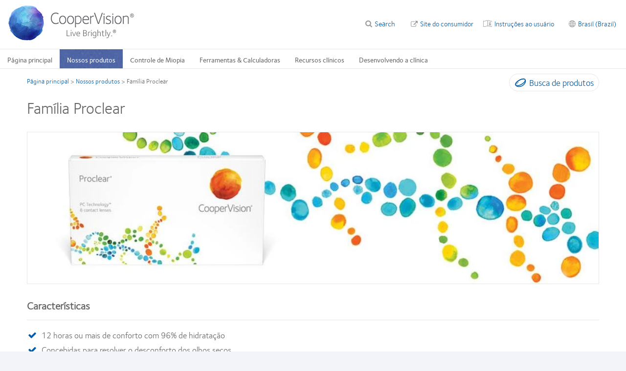

--- FILE ---
content_type: text/html; charset=UTF-8
request_url: https://coopervision.com.br/profissional/lentes-de-contato/familia-proclear
body_size: 12345
content:

<!DOCTYPE html>
<html lang="pt-br" dir="ltr" prefix="content: http://purl.org/rss/1.0/modules/content/  dc: http://purl.org/dc/terms/  foaf: http://xmlns.com/foaf/0.1/  og: http://ogp.me/ns#  rdfs: http://www.w3.org/2000/01/rdf-schema#  schema: http://schema.org/  sioc: http://rdfs.org/sioc/ns#  sioct: http://rdfs.org/sioc/types#  skos: http://www.w3.org/2004/02/skos/core#  xsd: http://www.w3.org/2001/XMLSchema# " class="h-100">
<head>
    <meta charset="utf-8" />
<link href="https://coopervision.com.br/themes/custom/cv/apple-touch-icons/apple-touch-icon-129x129.png" rel="apple-touch-icon" />
<link href="https://coopervision.com.br/themes/custom/cv/apple-touch-icons/apple-touch-icon-32x32.png" rel="apple-touch-icon" sizes="32x32" />
<link href="https://coopervision.com.br/themes/custom/cv/apple-touch-icons/apple-touch-icon-57x57.png" rel="apple-touch-icon" sizes="57x57" />
<link href="https://coopervision.com.br/themes/custom/cv/apple-touch-icons/apple-touch-icon-72x72.png" rel="apple-touch-icon" sizes="72x72" />
<link href="https://coopervision.com.br/themes/custom/cv/apple-touch-icons/apple-touch-icon-129x129.png" rel="apple-touch-icon" sizes="129x129" />
<meta name="description" content="A família de lentes de contato ProClear®, com informações adicionais para a prática profissional." />
<meta property="og:site_name" content="CooperVision Brazil" />
<meta property="og:url" content="https://coopervision.com.br/profissional/lentes-de-contato/familia-proclear" />
<meta property="og:title" content="Família Proclear" />
<meta property="og:image" content="https://coopervision.com.br/themes/custom/cv/logo.png" />
<meta name="Generator" content="Drupal 10 (https://www.drupal.org)" />
<meta name="MobileOptimized" content="width" />
<meta name="HandheldFriendly" content="true" />
<meta name="viewport" content="width=device-width, initial-scale=1.0" />
<link rel="icon" href="https://coopervision.com.br/themes/custom/cv/favicon.ico" type="image/vnd.microsoft.icon" />
<link rel="alternate" hreflang="pt-br" href="https://coopervision.com.br/profissional/lentes-de-contato/familia-proclear" />

    <title>Família Proclear | CooperVision Brasil | CooperVision Brazil</title>
    <link rel="stylesheet" media="all" href="/sites/coopervision.com.br/files/css/css_PmflzDVzvRWmCHhGGuNxV6E73pdB7yna-Ovrj290mhk.css?delta=0&amp;language=pt-br&amp;theme=cv&amp;include=[base64]" />
<link rel="stylesheet" media="all" href="/sites/coopervision.com.br/files/css/css_2gDReZomur7grEupIRhFVEzsXmrXgRIE7DlMxV4K0TA.css?delta=1&amp;language=pt-br&amp;theme=cv&amp;include=[base64]" />


                      <!-- Google Tag Manager -->
        <script>(function(w,d,s,l,i){w[l]=w[l]||[];w[l].push({'gtm.start':
              new Date().getTime(),event:'gtm.js'});var f=d.getElementsByTagName(s)[0],
            j=d.createElement(s),dl=l!='dataLayer'?'&l='+l:'';j.async=true;j.src=
            'https://www.googletagmanager.com/gtm.js?id='+i+dl;f.parentNode.insertBefore(j,f);
          })(window,document,'script','dataLayer','GTM-NND2C6B');</script>
        <!-- End Google Tag Manager -->
              <script src="/sites/coopervision.com.br/files/js/js_dRxexGEii8SoO8DHFrTE9NlR9m84iBYazkjRPxDHfp4.js?scope=header&amp;delta=0&amp;language=pt-br&amp;theme=cv&amp;include=[base64]"></script>

  </head>
<body class="path-node page-node-type-practitioner-product-family practitioner practitioner-extended ltr not-logged-in no-sidebars">
            <!-- Google Tag Manager (noscript) -->
      <noscript><iframe src="https://www.googletagmanager.com/ns.html?id=GTM-NND2C6B"
                        height="0" width="0" style="display:none;visibility:hidden"></iframe></noscript>
      <!-- End Google Tag Manager (noscript) -->
          <div id="skip-link"><a href="#main-content" class="visually-hidden focusable">Pular para o conteúdo principal</a></div>





  <div class="dialog-off-canvas-main-canvas" data-off-canvas-main-canvas>
    
<div id="page" class="page">
  <div class="container">

    <div class="header__wrapper">
  <div class="l-general">
    <header class="header">

            <div class="header__logo">
          <span id="logo">
            <a rel="home" title="CooperVision&reg;" href="/practitioner">
             <img alt="CooperVision Brazil Logo" src="https://coopervision.com.br/themes/custom/cv/prac_logo.png" typeof="foaf:Image"/>
            </a>
          </span>
      </div>
      
            <div class="header__content">

                <div id="block-cv-global-mobile-sidebar-trigger" class="block block-cv-global mobile-sidebar-trigger__wrapper">
          <div id="mobile-sidebar-trigger" class="mobile-sidebar-trigger"></div>
        </div>

                <div id="block-practitioner-extended-prac-extended-header-login" class="block block-practitioner-extended practitioner-login-block--header">
          <div class="block block-block">
  
    
      
  </div>

        </div>
                  
        
        <div id="block-cv-country-cv-country-header-block" class="block block-cv-country select-country-link select-country-link--header block-block">
  
    
      <div class="country-selector-block-link"><a href="/select-region">Brasil (Brazil)</a></div>

  </div>


                  <div class="block extra-link--header with-patient-info-icon" id="block-cv-site-config-extra-link-block">
            <a href="https://eifu.coopervision.com/" target="_blank">Instruções ao usuário</a>
          </div>
        
        
                  <div class="block block-cv-site-config contextual-links-region section-link--header" id="block-cv-site-config-section-link-block">
            <a href="/" class="link-to-consumer section-link">Site do consumidor</a>
          </div>
        
        <div id="block-search-api-page-practitioner-search" class="block block-search-api-page search--header">
  <span class="block-title">Search</span>
  <div class="block-content">
          <form action="/profissional/lentes-de-contato/familia-proclear" method="post" id="search-api-page-block-form-practitioner-search" accept-charset="UTF-8">
  <div>
    <div class="container-inline">
      <div class="js-form-item form-item js-form-type-search form-item-keys js-form-item-keys form-no-label">
      <label for="edit-keys" class="visually-hidden">Search</label>
        <input data-drupal-selector="edit-keys" type="search" id="edit-keys" name="keys" value="" size="30" maxlength="128" class="form-search" />

        </div>
<input autocomplete="off" data-drupal-selector="form-xjnkbd0abbesmhly5gcarlkd7xwu79ljyyjkyu5yd64" type="hidden" name="form_build_id" value="form-xJnKbD0AbBESmHLY5GcARLKD7xwu79LJyYjKyu5yd64" />
<input data-drupal-selector="edit-search-api-page-block-form-practitioner-search" type="hidden" name="form_id" value="search_api_page_block_form_practitioner_search" />
<div data-drupal-selector="edit-actions" class="form-actions js-form-wrapper form-wrapper" id="edit-actions"><input class="search-form__submit button js-form-submit form-submit" data-drupal-selector="edit-submit" type="submit" id="edit-submit" name="op" value="Search" />
</div>

    </div>
  </div>
</form>

      </div>
</div>


        


        
      </div>
      
    </header>
  </div>
</div>
    <div class="main-nav__wrapper">
  <div class="l-general">

    <div id="block-menu-menu-practitioner-main-menu" class="block block-menu main-nav">
      <div class="block-content">
        

  <ul class="nav menu menu-level-0">
            
      <li class="nav-item" >
        <a href="/practitioner" title="" class="nav-link menu-minipanel minipanel-processed" data-drupal-link-system-path="practitioner">Página principal</a>
                          
  
      <div class="menu_link_content menu-link-contentpractitioner-main-menu view-mode-default menu-dropdown menu-dropdown-0 menu-página-principal" data-menu-name="página-principal" >
                    
          </div>
  



              </li>
                
      <li class="nav-item expanded  has-children menu-item--active-trail cv_prac_product_family_menu" data-menu-name="nossos-produtos" >
        <a href="/nossos-produtos/lentes-de-contato" class="nav-link menu-minipanel minipanel-processed" data-drupal-link-system-path="node/17201">Nossos produtos</a>
                          
  
      <div class="menu_link_content menu-link-contentpractitioner-main-menu view-mode-default menu-dropdown menu-dropdown-0 menu-nossos-produtos" data-menu-name="nossos-produtos" >
                    
  <ul class="nav menu menu-level-1">
            
      <li class="nav-item expanded  has-children mega_menu_normal" data-menu-name="família-biofinity" >
        <a href="/profissional/lentes-de-contato/familia-biofinity" class="nav-link menu-minipanel minipanel-processed" data-drupal-link-system-path="node/17656">Família Biofinity</a>
                          
  
      <div class="menu_link_content menu-link-contentpractitioner-main-menu view-mode-default menu-dropdown menu-dropdown-1 menu-família-biofinity" data-menu-name="família-biofinity" >
                    
  <ul class="nav menu menu-level-2">
            
      <li class="nav-item" >
        <a href="/profissional/lentes-de-contato/familia-biofinity/biofinity-biofinity-XR" class="nav-link menu-minipanel minipanel-processed" data-drupal-link-system-path="node/17726">Biofinity &amp; Biofinity XR</a>
                          
  
      <div class="menu_link_content menu-link-contentpractitioner-main-menu view-mode-default menu-dropdown menu-dropdown-2 menu-biofinity--biofinity-xr" data-menu-name="biofinity--biofinity-xr" >
                    
          </div>
  



              </li>
                
      <li class="nav-item" >
        <a href="/profissional/lentes-de-contato/familia-biofinity/biofinity-multifocal" class="nav-link menu-minipanel minipanel-processed" data-drupal-link-system-path="node/17736">Biofinity multifocal</a>
                          
  
      <div class="menu_link_content menu-link-contentpractitioner-main-menu view-mode-default menu-dropdown menu-dropdown-2 menu-biofinity-multifocal" data-menu-name="biofinity-multifocal" >
                    
          </div>
  



              </li>
                
      <li class="nav-item" >
        <a href="/profissional/nossos-produtos/familia-biofinity/biofinity-toric-biofinity-XR-toric" class="nav-link menu-minipanel minipanel-processed" data-drupal-link-system-path="node/17731">Biofinity toric &amp; Biofinity XR toric</a>
                          
  
      <div class="menu_link_content menu-link-contentpractitioner-main-menu view-mode-default menu-dropdown menu-dropdown-2 menu-biofinity-toric--biofinity-xr-toric" data-menu-name="biofinity-toric--biofinity-xr-toric" >
                    
          </div>
  



              </li>
                
      <li class="nav-item" >
        <a href="/profissional/nossos-produtos/familia-biofinity/biofinity-toric-multifocal" class="nav-link menu-minipanel minipanel-processed" data-drupal-link-system-path="node/18116">Biofinity® toric multifocal</a>
                          
  
      <div class="menu_link_content menu-link-contentpractitioner-main-menu view-mode-default menu-dropdown menu-dropdown-2 menu-biofinity®-toric-multifocal" data-menu-name="biofinity®-toric-multifocal" >
                    
          </div>
  



              </li>
                
      <li class="nav-item" >
        <a href="/practitioner/lentes-de-contacto/familia-biofinity/biofinity-energys" class="nav-link menu-minipanel minipanel-processed" data-drupal-link-system-path="node/17766">Biofinity Energys™</a>
                          
  
      <div class="menu_link_content menu-link-contentpractitioner-main-menu view-mode-default menu-dropdown menu-dropdown-2 menu-biofinity-energys™" data-menu-name="biofinity-energys™" >
                    
          </div>
  



              </li>
        </ul>



          </div>
  



              </li>
                
      <li class="nav-item expanded  has-children mega_menu_normal" data-menu-name="família-clariti-1-day" >
        <a href="/profissional/lentes-de-contato/familia-clariti-1-day" class="nav-link menu-minipanel minipanel-processed" data-drupal-link-system-path="node/17676">Família clariti 1 day</a>
                          
  
      <div class="menu_link_content menu-link-contentpractitioner-main-menu view-mode-default menu-dropdown menu-dropdown-1 menu-família-clariti-1-day" data-menu-name="família-clariti-1-day" >
                    
  <ul class="nav menu menu-level-2">
            
      <li class="nav-item" >
        <a href="/profissional/lentes-de-contato/familia-clariti-1-day/clariti-1-day-multifocal" class="nav-link menu-minipanel minipanel-processed" data-drupal-link-system-path="node/17761">clariti 1 day multifocal</a>
                          
  
      <div class="menu_link_content menu-link-contentpractitioner-main-menu view-mode-default menu-dropdown menu-dropdown-2 menu-clariti-1-day-multifocal" data-menu-name="clariti-1-day-multifocal" >
                    
          </div>
  



              </li>
                
      <li class="nav-item" >
        <a href="/profissional/lentes-de-contato/familia-clariti-1-day/clariti-1-day" class="nav-link menu-minipanel minipanel-processed" data-drupal-link-system-path="node/17751">clariti® 1 day</a>
                          
  
      <div class="menu_link_content menu-link-contentpractitioner-main-menu view-mode-default menu-dropdown menu-dropdown-2 menu-clariti®-1-day" data-menu-name="clariti®-1-day" >
                    
          </div>
  



              </li>
                
      <li class="nav-item" >
        <a href="/profissional/lentes-de-contato/familia-clariti-1-day/clariti-1-day-toric" class="nav-link menu-minipanel minipanel-processed" data-drupal-link-system-path="node/17756">clariti® 1 day toric</a>
                          
  
      <div class="menu_link_content menu-link-contentpractitioner-main-menu view-mode-default menu-dropdown menu-dropdown-2 menu-clariti®-1-day-toric" data-menu-name="clariti®-1-day-toric" >
                    
          </div>
  



              </li>
        </ul>



          </div>
  



              </li>
                
      <li class="nav-item expanded  has-children mega_menu_normal" data-menu-name="família-avaira-vitality™" >
        <a href="/practitioner/lentes-de-contacto/familia-avaira" class="nav-link menu-minipanel minipanel-processed" data-drupal-link-system-path="node/17661">Família Avaira Vitality™</a>
                          
  
      <div class="menu_link_content menu-link-contentpractitioner-main-menu view-mode-default menu-dropdown menu-dropdown-1 menu-família-avaira-vitality™" data-menu-name="família-avaira-vitality™" >
                    
  <ul class="nav menu menu-level-2">
            
      <li class="nav-item" >
        <a href="/practitioner/lentes-de-contacto/familia-avaira/avaira-vitality" class="nav-link menu-minipanel minipanel-processed" data-drupal-link-system-path="node/17721">Avaira Vitality™</a>
                          
  
      <div class="menu_link_content menu-link-contentpractitioner-main-menu view-mode-default menu-dropdown menu-dropdown-2 menu-avaira-vitality™" data-menu-name="avaira-vitality™" >
                    
          </div>
  



              </li>
        </ul>



          </div>
  



              </li>
                
      <li class="nav-item expanded  has-children mega_menu_normal" data-menu-name="família-misight®-1-day" >
        <a href="https://prf.coopervision.com.br/practitioner/nossos-produtos/familia-misight-1-day" class="nav-link menu-minipanel minipanel-processed">Família MiSight® 1 day</a>
                          
  
      <div class="menu_link_content menu-link-contentpractitioner-main-menu view-mode-default menu-dropdown menu-dropdown-1 menu-família-misight®-1-day" data-menu-name="família-misight®-1-day" >
                    
  <ul class="nav menu menu-level-2">
            
      <li class="nav-item" >
        <a href="/profissional/nossos-produtos/familia-misight-1-day/misight-1-day" class="nav-link menu-minipanel minipanel-processed" data-drupal-link-system-path="node/17771">MiSight® 1 day</a>
                          
  
      <div class="menu_link_content menu-link-contentpractitioner-main-menu view-mode-default menu-dropdown menu-dropdown-2 menu-misight®-1-day" data-menu-name="misight®-1-day" >
                    
          </div>
  



              </li>
        </ul>



          </div>
  



              </li>
                
      <li class="nav-item expanded  has-children menu-item--active-trail mega_menu_normal" data-menu-name="família-proclear" >
        <a href="/profissional/lentes-de-contato/familia-proclear" class="nav-link menu-minipanel minipanel-processed is-active" data-drupal-link-system-path="node/17666" aria-current="page">Família Proclear</a>
                          
  
      <div class="menu_link_content menu-link-contentpractitioner-main-menu view-mode-default menu-dropdown menu-dropdown-1 menu-família-proclear" data-menu-name="família-proclear" >
                    
  <ul class="nav menu menu-level-2">
            
      <li class="nav-item" >
        <a href="/profissional/lentes-de-contato/familia-proclear/proclear-1-day" class="nav-link menu-minipanel minipanel-processed" data-drupal-link-system-path="node/17746">Proclear® 1 day</a>
                          
  
      <div class="menu_link_content menu-link-contentpractitioner-main-menu view-mode-default menu-dropdown menu-dropdown-2 menu-proclear®-1-day" data-menu-name="proclear®-1-day" >
                    
          </div>
  



              </li>
        </ul>



          </div>
  



              </li>
                
      <li class="nav-item expanded  has-children mega_menu_normal" data-menu-name="família-biomedics" >
        <a href="/profissional/lentes-de-contato/familia-biomedics" class="nav-link menu-minipanel minipanel-processed" data-drupal-link-system-path="node/17671">Família Biomedics</a>
                          
  
      <div class="menu_link_content menu-link-contentpractitioner-main-menu view-mode-default menu-dropdown menu-dropdown-1 menu-família-biomedics" data-menu-name="família-biomedics" >
                    
  <ul class="nav menu menu-level-2">
            
      <li class="nav-item" >
        <a href="/profissional/lentes-de-contato/familia-biomedics/biomedics-55-evolution" class="nav-link menu-minipanel minipanel-processed" data-drupal-link-system-path="node/17741">Biomedics 55 Evolution</a>
                          
  
      <div class="menu_link_content menu-link-contentpractitioner-main-menu view-mode-default menu-dropdown menu-dropdown-2 menu-biomedics-55-evolution" data-menu-name="biomedics-55-evolution" >
                    
          </div>
  



              </li>
        </ul>



          </div>
  



              </li>
                
      <li class="nav-item" >
        <a href="/practitioner/lentes-de-contacto/cronograma-de-descarte" class="nav-link menu-minipanel minipanel-processed" data-drupal-link-system-path="node/17196">Cronograma de descarte</a>
                          
  
      <div class="menu_link_content menu-link-contentpractitioner-main-menu view-mode-default menu-dropdown menu-dropdown-1 menu-cronograma-de-descarte" data-menu-name="cronograma-de-descarte" >
                    
          </div>
  



              </li>
                
      <li class="nav-item menu-item--collapsed" >
        <a href="/practitioner/lentes-de-contacto/tecnologia-em-lentes-de-contato" class="nav-link menu-minipanel minipanel-processed" data-drupal-link-system-path="practitioner/our-products/contact-lens-technology">Tecnologia em lentes de contato</a>
                          
  
      <div class="menu_link_content menu-link-contentpractitioner-main-menu view-mode-default menu-dropdown menu-dropdown-1 menu-tecnologia-em-lentes-de-contato" data-menu-name="tecnologia-em-lentes-de-contato" >
                    
          </div>
  



              </li>
        </ul>



  <div class="blocks-left field_type--block_field">
          <div class="blocks-left-item practitioner-main-menu__blocks-left practitioner-main-menu--default__blocks-left field_type--block_field even"><div id="block-practitionerproductfamilyformegamenu" class="block block-block">
  
    
      <div class="menu-product">

  <div class="menu-product__wrapper">
    <div class="menu-product__image-box">
                          
        <img alt="Família Biofinity" src="https://coopervision.com.br/sites/coopervision.com.br/files/styles/cv_product_box/public/practitioner-product-family-box-images/800x450_biofinitysphere.jpg?itok=hR6oFGF6" />
          </div>

    <div class="menu-product__content-box">
              <div  class="mega-menu__product-family__name" ><a href="/profissional/lentes-de-contato/familia-biofinity" style="color: #005BB1" >Família Biofinity </a></div>
            <div  class="mega-menu__product-family__list"  ><div class="views-element-container"><div class="js-view-dom-id-e1d7ea6686b486a4ab047bd53d92c8e1c88ddf6b73e52834b6e13bc7833c3b4b">
  
  
  

  
  
  

  <div class="item-list">
  
  <ul>

          <li><div class="views-field views-field-field-prac-product-short-name"><div class="field-content"><a href="/profissional/lentes-de-contato/familia-biofinity/biofinity-biofinity-XR" hreflang="pt-br">Biofinity &amp; Biofinity XR</a></div></div></li>
          <li><div class="views-field views-field-field-prac-product-short-name"><div class="field-content"><a href="/profissional/nossos-produtos/familia-biofinity/biofinity-toric-biofinity-XR-toric" hreflang="pt-br">Biofinity toric &amp; Biofinity XR toric</a></div></div></li>
          <li><div class="views-field views-field-field-prac-product-short-name"><div class="field-content"><a href="/profissional/lentes-de-contato/familia-biofinity/biofinity-multifocal" hreflang="pt-br">Biofinity multifocal</a></div></div></li>
          <li><div class="views-field views-field-field-prac-product-short-name"><div class="field-content"><a href="/practitioner/lentes-de-contacto/familia-biofinity/biofinity-energys" hreflang="pt-br">Biofinity Energys</a></div></div></li>
          <li><div class="views-field views-field-field-prac-product-short-name"><div class="field-content"><a href="/profissional/nossos-produtos/familia-biofinity/biofinity-toric-multifocal" hreflang="pt-br">Biofinity® toric multifocal</a></div></div></li>
    
  </ul>

</div>

    

  
  

  
  
</div>
</div>
</div>
    </div>
  </div>

</div>

  </div>
</div>
          <div class="blocks-left-item practitioner-main-menu__blocks-left practitioner-main-menu--default__blocks-left field_type--block_field odd"><div id="block-practitionerproductfamilyformegamenu--2" class="block block-block">
  
    
      <div class="menu-product">

  <div class="menu-product__wrapper">
    <div class="menu-product__image-box">
                          
        <img alt="Família Biomedics" src="https://coopervision.com.br/sites/coopervision.com.br/files/styles/cv_product_box/public/practitioner-product-family-box-images/biomedics_toric_6pk_carton_face_frontace_dist.jpg?itok=N7oeNBfo" />
          </div>

    <div class="menu-product__content-box">
              <div  class="mega-menu__product-family__name" ><a href="/profissional/lentes-de-contato/familia-biomedics" style="color: #2E8741" >Família Biomedics </a></div>
            <div  class="mega-menu__product-family__list"  ><div class="views-element-container"><div class="js-view-dom-id-a6cc9c7e5428df76b2eb381951dee5032e466864a08ad4629df90a62408766a1">
  
  
  

  
  
  

  <div class="item-list">
  
  <ul>

          <li><div class="views-field views-field-field-prac-product-short-name"><div class="field-content"><a href="/profissional/lentes-de-contato/familia-biomedics/biomedics-55-evolution" hreflang="pt-br">Biomedics 55 Evolution</a></div></div></li>
    
  </ul>

</div>

    

  
  

  
  
</div>
</div>
</div>
    </div>
  </div>

</div>

  </div>
</div>
      </div>

  <div class="blocks-middle field_type--block_field">
          <div class="blocks-middle-item practitioner-main-menu__blocks-middle practitioner-main-menu--default__blocks-middle field_type--block_field even"><div id="block-practitionerproductfamilyformegamenu--3" class="block block-block">
  
    
      <div class="menu-product">

  <div class="menu-product__wrapper">
    <div class="menu-product__image-box">
                          
        <img alt="Família clariti 1 day" src="https://coopervision.com.br/sites/coopervision.com.br/files/styles/cv_product_box/public/practitioner-product-family-box-images/familyclariti-1day.jpg?itok=VI4xaLLi" />
          </div>

    <div class="menu-product__content-box">
              <div  class="mega-menu__product-family__name" ><a href="/profissional/lentes-de-contato/familia-clariti-1-day" style="color: #00B9D2" >Família clariti 1 day </a></div>
            <div  class="mega-menu__product-family__list"  ><div class="views-element-container"><div class="js-view-dom-id-413ff67cae08d415f997342a31893e036659f1d4083f27e5132a798105abc5b7">
  
  
  

  
  
  

  <div class="item-list">
  
  <ul>

          <li><div class="views-field views-field-field-prac-product-short-name"><div class="field-content"><a href="/profissional/lentes-de-contato/familia-clariti-1-day/clariti-1-day" hreflang="pt-br">clariti 1 day</a></div></div></li>
          <li><div class="views-field views-field-field-prac-product-short-name"><div class="field-content"><a href="/profissional/lentes-de-contato/familia-clariti-1-day/clariti-1-day-toric" hreflang="pt-br">clariti 1 day toric</a></div></div></li>
          <li><div class="views-field views-field-field-prac-product-short-name"><div class="field-content"><a href="/profissional/lentes-de-contato/familia-clariti-1-day/clariti-1-day-multifocal" hreflang="pt-br">clariti 1 day multifocal</a></div></div></li>
    
  </ul>

</div>

    

  
  

  
  
</div>
</div>
</div>
    </div>
  </div>

</div>

  </div>
</div>
      </div>

  <div class="blocks-right field_type--block_field">
          <div class="blocks-right-item practitioner-main-menu__blocks-right practitioner-main-menu--default__blocks-right field_type--block_field even"><div id="block-practitionerproductmenurightcolumn" class="block block-block">
  
    
      
  <div class="body field_type--text_with_summary">
          <div class="body-item mega-menu-custom__body mega-menu-custom--full__body field_type--text_with_summary even"><p><a href="/practitioner/busca-por-lentes-de-contato">Busca de produtos</a></p><p><a href="https://coopervision.com.br/practitioner/neutralidade-plastica">Neutralidade plástica</a></p><p><a href="/contact-lenses/contact-lens-technology">Tecnologia das lentes de contato</a></p></div>
      </div>

  </div>
</div>
      </div>

          </div>
  



              </li>
                
      <li class="nav-item expanded  has-children mega_menu_normal" data-menu-name="controle-de-miopia" >
        <a href="https://coopervision.com.br/practitioner/controle-de-miopia" class="nav-link menu-minipanel minipanel-processed">Controle de Miopia</a>
                          
  
      <div class="menu_link_content menu-link-contentpractitioner-main-menu view-mode-default menu-dropdown menu-dropdown-0 menu-controle-de-miopia" data-menu-name="controle-de-miopia" >
                    
  <ul class="nav menu menu-level-1">
            
      <li class="nav-item" >
        <a href="/practitioner/controle-de-miopia/introdu%C3%A7%C3%A3o-ao-controle-da-miopia" class="nav-link menu-minipanel minipanel-processed" data-drupal-link-system-path="node/17351">Introdução ao controle da miopia</a>
                          
  
      <div class="menu_link_content menu-link-contentpractitioner-main-menu view-mode-default menu-dropdown menu-dropdown-1 menu-introdução-ao-controle-da-miopia" data-menu-name="introdução-ao-controle-da-miopia" >
                    
          </div>
  



              </li>
        </ul>



          </div>
  



              </li>
                
      <li class="nav-item expanded  has-children mega_menu_normal" data-menu-name="ferramentas--calculadoras" >
        <a href="/profissional/ferramentas-calculadoras" class="nav-link menu-minipanel minipanel-processed" data-drupal-link-system-path="node/17206">Ferramentas &amp; Calculadoras</a>
                          
  
      <div class="menu_link_content menu-link-contentpractitioner-main-menu view-mode-default menu-dropdown menu-dropdown-0 menu-ferramentas--calculadoras" data-menu-name="ferramentas--calculadoras" >
                    
  <ul class="nav menu menu-level-1">
            
      <li class="nav-item" >
        <a href="/practitioner/ferramentas-calculadoras/optiexpert/optiexpert-web#/calculator" class="nav-link menu-minipanel minipanel-processed" data-drupal-link-system-path="node/17486">Calculadora para conversão de lentes de óculos</a>
                          
  
      <div class="menu_link_content menu-link-contentpractitioner-main-menu view-mode-default menu-dropdown menu-dropdown-1 menu-calculadora-para-conversão-de-lentes-de-óculos" data-menu-name="calculadora-para-conversão-de-lentes-de-óculos" >
                    
          </div>
  



              </li>
                
      <li class="nav-item" >
        <a href="/profissional/ferramentas-calculadoras/escalas-de-graduacao-de-efron" class="nav-link menu-minipanel minipanel-processed" data-drupal-link-system-path="node/17311">Escalas de graduação de Efron</a>
                          
  
      <div class="menu_link_content menu-link-contentpractitioner-main-menu view-mode-default menu-dropdown menu-dropdown-1 menu-escalas-de-graduação-de-efron" data-menu-name="escalas-de-graduação-de-efron" >
                    
          </div>
  



              </li>
                
      <li class="nav-item expanded  has-children mega_menu_normal" data-menu-name="optiexpert™" >
        <a href="/profissional/ferramentas-calculadoras/optiexpert" class="nav-link menu-minipanel minipanel-processed" data-drupal-link-system-path="node/17321">OptiExpert™</a>
                          
  
      <div class="menu_link_content menu-link-contentpractitioner-main-menu view-mode-default menu-dropdown menu-dropdown-1 menu-optiexpert™" data-menu-name="optiexpert™" >
                    
  <ul class="nav menu menu-level-2">
            
      <li class="nav-item" >
        <a href="/practitioner/ferramentas-calculadoras/optiexpert/optiexpert-web" title="" class="nav-link menu-minipanel minipanel-processed" data-drupal-link-system-path="node/17486">OptiExpert™-web</a>
                          
  
      <div class="menu_link_content menu-link-contentpractitioner-main-menu view-mode-default menu-dropdown menu-dropdown-2 menu-optiexpert™-web" data-menu-name="optiexpert™-web" >
                    
          </div>
  



              </li>
                
      <li class="nav-item" >
        <a href="/practitioner/ferramentas-calculadoras/optiexpert/optiexpert-privacy-policy" class="nav-link menu-minipanel minipanel-processed" data-drupal-link-system-path="node/17326">OptiExpert™ privacy policy</a>
                          
  
      <div class="menu_link_content menu-link-contentpractitioner-main-menu view-mode-default menu-dropdown menu-dropdown-2 menu-optiexpert™-privacy-policy" data-menu-name="optiexpert™-privacy-policy" >
                    
          </div>
  



              </li>
        </ul>



          </div>
  



              </li>
                
      <li class="nav-item" >
        <a href="/profissional/ferramentas-calculadoras/investigator-initiated-studies" class="nav-link menu-minipanel minipanel-processed" data-drupal-link-system-path="node/18196">Estudos iniciados por investigadores (IIS)</a>
                          
  
      <div class="menu_link_content menu-link-contentpractitioner-main-menu view-mode-default menu-dropdown menu-dropdown-1 menu-estudos-iniciados-por-investigadores-iis" data-menu-name="estudos-iniciados-por-investigadores-iis" >
                    
          </div>
  



              </li>
        </ul>



          </div>
  



              </li>
                
      <li class="nav-item expanded  has-children mega_menu_normal" data-menu-name="recursos-clínicos" >
        <a href="/profissional/recursos-clinicos" class="nav-link menu-minipanel minipanel-processed" data-drupal-link-system-path="node/18081">Recursos clínicos</a>
                          
  
      <div class="menu_link_content menu-link-contentpractitioner-main-menu view-mode-default menu-dropdown menu-dropdown-0 menu-recursos-clínicos" data-menu-name="recursos-clínicos" >
                    
  <ul class="nav menu menu-level-1">
            
      <li class="nav-item" >
        <a href="/profissional/recursos-clinicos/consultores-de-prova" class="nav-link menu-minipanel minipanel-processed" data-drupal-link-system-path="node/17161">Consultores de prova</a>
                          
  
      <div class="menu_link_content menu-link-contentpractitioner-main-menu view-mode-default menu-dropdown menu-dropdown-1 menu-consultores-de-prova" data-menu-name="consultores-de-prova" >
                    
          </div>
  



              </li>
                
      <li class="nav-item" >
        <a href="/profissional/recursos-clinicos/fadiga-ocular-digital" class="nav-link menu-minipanel minipanel-processed" data-drupal-link-system-path="node/17256">Fadiga ocular digital</a>
                          
  
      <div class="menu_link_content menu-link-contentpractitioner-main-menu view-mode-default menu-dropdown menu-dropdown-1 menu-fadiga-ocular-digital" data-menu-name="fadiga-ocular-digital" >
                    
          </div>
  



              </li>
                
      <li class="nav-item" >
        <a href="/profissional/recursos-clinicos/adaptand-lentes-de-contato-multifocais-gelatinosas" class="nav-link menu-minipanel minipanel-processed" data-drupal-link-system-path="node/17261">Adaptando lentes de contato multifocais gelatinosas</a>
                          
  
      <div class="menu_link_content menu-link-contentpractitioner-main-menu view-mode-default menu-dropdown menu-dropdown-1 menu-adaptando-lentes-de-contato-multifocais-gelatinosas" data-menu-name="adaptando-lentes-de-contato-multifocais-gelatinosas" >
                    
          </div>
  



              </li>
                
      <li class="nav-item" >
        <a href="/profissional/recursos-clinicos/silicone-hidrogel" class="nav-link menu-minipanel minipanel-processed" data-drupal-link-system-path="node/17281">Silicone Hidrogel</a>
                          
  
      <div class="menu_link_content menu-link-contentpractitioner-main-menu view-mode-default menu-dropdown menu-dropdown-1 menu-silicone-hidrogel" data-menu-name="silicone-hidrogel" >
                    
          </div>
  



              </li>
                
      <li class="nav-item" >
        <a href="/profissional/recursos-clinicos/controle-da-miopia-na-juventude" class="nav-link menu-minipanel minipanel-processed" data-drupal-link-system-path="node/17276">Controle da miopia na juventude</a>
                          
  
      <div class="menu_link_content menu-link-contentpractitioner-main-menu view-mode-default menu-dropdown menu-dropdown-1 menu-controle-da-miopia-na-juventude" data-menu-name="controle-da-miopia-na-juventude" >
                    
          </div>
  



              </li>
        </ul>



          </div>
  



              </li>
                
      <li class="nav-item expanded  has-children mega_menu_normal" data-menu-name="desenvolvendo-a-clínica" >
        <a href="/profissional/desenvolvendo-clinica" class="nav-link menu-minipanel minipanel-processed" data-drupal-link-system-path="node/18076">Desenvolvendo a clínica</a>
                          
  
      <div class="menu_link_content menu-link-contentpractitioner-main-menu view-mode-default menu-dropdown menu-dropdown-0 menu-desenvolvendo-a-clínica" data-menu-name="desenvolvendo-a-clínica" >
                    
  <ul class="nav menu menu-level-1">
            
      <li class="nav-item" >
        <a href="/profissional/desenvolvendo-clinica/criando-uma-presenca-online-eficaz" class="nav-link menu-minipanel minipanel-processed" data-drupal-link-system-path="node/17271">Criando uma presença on-line eficaz</a>
                          
  
      <div class="menu_link_content menu-link-contentpractitioner-main-menu view-mode-default menu-dropdown menu-dropdown-1 menu-criando-uma-presença-on-line-eficaz" data-menu-name="criando-uma-presença-on-line-eficaz" >
                    
          </div>
  



              </li>
                
      <li class="nav-item" >
        <a href="/profissional/desenvolvendo-clinica/medindo-sucesso-importancia-principais-indicadores-desempenho" class="nav-link menu-minipanel minipanel-processed" data-drupal-link-system-path="node/17241">Principais indicadores de desempenho (KPIs)</a>
                          
  
      <div class="menu_link_content menu-link-contentpractitioner-main-menu view-mode-default menu-dropdown menu-dropdown-1 menu-principais-indicadores-de-desempenho-kpis" data-menu-name="principais-indicadores-de-desempenho-kpis" >
                    
          </div>
  



              </li>
                
      <li class="nav-item" >
        <a href="/profissional/desenvolvendo-clinica/retencao-de-pacientes-a-longo-prazo" class="nav-link menu-minipanel minipanel-processed" data-drupal-link-system-path="node/17231">Retenção de pacientes a longo prazo</a>
                          
  
      <div class="menu_link_content menu-link-contentpractitioner-main-menu view-mode-default menu-dropdown menu-dropdown-1 menu-retenção-de-pacientes-a-longo-prazo" data-menu-name="retenção-de-pacientes-a-longo-prazo" >
                    
          </div>
  



              </li>
                
      <li class="nav-item" >
        <a href="/profissional/desenvolvendo-clinica/retencao-de-pacientes-atraves-da-automacao" class="nav-link menu-minipanel minipanel-processed" data-drupal-link-system-path="node/17251">Retenção de pacientes através da automação</a>
                          
  
      <div class="menu_link_content menu-link-contentpractitioner-main-menu view-mode-default menu-dropdown menu-dropdown-1 menu-retenção-de-pacientes-através-da-automação" data-menu-name="retenção-de-pacientes-através-da-automação" >
                    
          </div>
  



              </li>
                
      <li class="nav-item" >
        <a href="/profissinal/desenvolvendo-clinica/marketing-na-clinica" class="nav-link menu-minipanel minipanel-processed" data-drupal-link-system-path="node/17236">Marketing na clínica</a>
                          
  
      <div class="menu_link_content menu-link-contentpractitioner-main-menu view-mode-default menu-dropdown menu-dropdown-1 menu-marketing-na-clínica" data-menu-name="marketing-na-clínica" >
                    
          </div>
  



              </li>
                
      <li class="nav-item" >
        <a href="/profissional/desenvolvendo-clinica/maximizando-receita-combinando-os-oculos-dos-pacientes-com-lentes" class="nav-link menu-minipanel minipanel-processed" data-drupal-link-system-path="node/17246">Maximizando a receita</a>
                          
  
      <div class="menu_link_content menu-link-contentpractitioner-main-menu view-mode-default menu-dropdown menu-dropdown-1 menu-maximizando-a-receita" data-menu-name="maximizando-a-receita" >
                    
          </div>
  



              </li>
        </ul>



          </div>
  



              </li>
        </ul>


      </div>
    </div>

  </div>
</div>

    


      <div class="content-top__wrapper">
    <div class="l-general">
                         <div class="contact-search-link"><a href="/practitioner/busca-por-lentes-de-contato"><svg class="icon icon-contacts" aria-label="Contact lens"><use xlink:href="#icon-contacts" xmlns:xlink="http://www.w3.org/1999/xlink"></use></svg><span class="contact-search-link--text">Busca de produtos</span></a></div>
        <div class="block block-block">
  
    
      <div class="breadcrumb">
                            <a href="/profissional">Página principal</a>
                     <span>&gt;</span>                             <a href="/nossos-produtos/lentes-de-contato">Nossos produtos</a>
                     <span>&gt;</span>                             <span>Família Proclear</span>
                            </div>

  </div>
           </div>
  </div>
    
  <div class="page-title__wrapper">
    <div class="l-general">
      <h1 class="title--page">Família Proclear</h1>
    </div>
  </div>
    
    <div class="main-content__wrapper">
      <div class="l-general">

        <div class="main-content__wrapper-inner">
                      <div>
    <div data-drupal-messages-fallback class="hidden"></div><div id="block-migrated-256" class="block block-block">
  
    
      <div id="node-17666"   about="/profissional/lentes-de-contato/familia-proclear" class="practitioner-product-family--full view-mode-full">
      <div class="practitioner-product-family__family-header">
      <div class="practitioner-product-family__slideshow">
                  
  <div class="header-image field_type--entity_reference">
          <div class="header-image-item practitioner-product-family__header-image practitioner-product-family--full__header-image field_type--entity_reference even">
<div>
  <div class="file file-image">
          <div data-b-token="b-90b257f9eb3" class="media media--blazy media--image media--responsive is-b-loading">  <picture>
                  <source srcset="/sites/coopervision.com.br/files/styles/full_content/public/practitioner-product-family-header-images/1000x265_proclearsphere.webp?itok=kB8Uv3Vs 1x" type="image/webp" width="1000" height="265" data-srcset="/sites/coopervision.com.br/files/styles/full_content/public/practitioner-product-family-header-images/1000x265_proclearsphere.webp?itok=kB8Uv3Vs 1x"/>
              <source srcset="/sites/coopervision.com.br/files/styles/full_content/public/practitioner-product-family-header-images/1000x265_proclearsphere.jpg?itok=kB8Uv3Vs 1x" type="image/jpeg" width="1000" height="265" data-srcset="/sites/coopervision.com.br/files/styles/full_content/public/practitioner-product-family-header-images/1000x265_proclearsphere.jpg?itok=kB8Uv3Vs 1x"/>
                  <img alt=""  decoding="async" class="media__element b-lazy b-responsive" loading="lazy" data-src="/sites/coopervision.com.br/files/styles/full_content/public/practitioner-product-family-header-images/1000x265_proclearsphere.jpg?itok=kB8Uv3Vs" srcset="" width="1000" height="265" data-srcset="/sites/coopervision.com.br/files/styles/full_content/public/practitioner-product-family-header-images/1000x265_proclearsphere.jpg?itok=kB8Uv3Vs 1x" src="data:image/svg+xml;charset=utf-8,%3Csvg%20xmlns%3D&#039;http%3A%2F%2Fwww.w3.org%2F2000%2Fsvg&#039;%20viewBox%3D&#039;0%200%201000%20265&#039;%2F%3E" typeof="foaf:Image" />

  </picture>
        </div>
  

  </div>
</div>
</div>
      </div>

                      </div>
    </div>
  
  <div class="practitioner-product-family__family-callouts">
          <div class="practitioner-product-family__features">
        <h2 class="field-label">Características</h2>
        

  <ul class="practitioner-product-family__practitioner-pfamily-callout-list practitioner-pfamily-callout-list-item-items">
          <li class="prac-pfamily-callout-list-item practitioner-product-family__prac-pfamily-callout-list practitioner-product-family--full__prac-pfamily-callout-list field_type--text even">
        <i class="fa fa-check"></i>12 horas ou mais de conforto com 96% de hidratação</li>
          <li class="prac-pfamily-callout-list-item practitioner-product-family__prac-pfamily-callout-list practitioner-product-family--full__prac-pfamily-callout-list field_type--text odd">
        <i class="fa fa-check"></i>Concebidas para resolver o desconforto dos olhos secos</li>
      </ul>


      </div>
    
              <div class="practitioner-product-family__products">
        <h2 class="field-label">Família de Produtos</h2>
        <div class="practitioner-product-family__product-list">
          <div class="prac-pfamily-viewfield-item practitioner-product-family__prac-pfamily-viewfield practitioner-product-family--full__prac-pfamily-viewfield even">
            <div class="views-element-container"><div class="js-view-dom-id-ee259a81ad66470da046bf3c61eff767bb7633cb6b6b4c29800697b790678ecf">
  
  
  

  
  
  

  
    <div class="views-total-row-1 views-row views-row-1 views-row-even views-row-first views-row-last"><div class="practitioner-product--list-item clearfix">
  <span class="practitioner-product__product-name">
    <a href="/profissional/lentes-de-contato/familia-proclear/proclear-1-day">Proclear 1 day</a>
  </span>

            <span class="practitioner-product__spec-detail__wrapper"><span class="practitioner-product__spec-detail"> Diário</span></span>
          <span class="practitioner-product__spec-detail__wrapper"><span class="practitioner-product__spec-detail"> Miopia / Hipermetropia</span></span>
      </div>
</div>

    

  
  

  
  
</div>
</div>

          </div>
        </div>
      </div>
    
  </div>

  <div class="practitioner-product-family__family-description wysiwyg-field">
    
  <div class="body field_type--text_with_summary">
          <div class="body-item practitioner-product-family__body practitioner-product-family--full__body field_type--text_with_summary even"><div class="wysiwyg-widget--two-column-text">
<div class="wysiwyg-widget--two-column-text__col-first">
<h3 class="wysiwyg-widget--two-column-text__col-first-title">PC Technology™ patenteada</h3>

<div class="wysiwyg-widget--two-column-text__col-first-content">
<p>Na qualidade de lente de contato de hidrogel com PC Technology, as lentes Proclear® da CooperVision usam uma tecnologia biocompatível para oferecer uma excelente saúde e conforto a seus pacientes.<br>
<br>
A PC Technology da Proclear baseia-se na química molecular. Ela deixa os seus pacientes desfrutarem de um conforto excepcional com um material de lente biocompatível que se mantém hidratada, sentindo-a úmida e confortável durante todo o dia.<br>
<br>
De fato, as lentes de contato Proclear são as únicas lentes de contato aprovadas pela FDA dos EUA para a declaração: "podem melhorar o conforto dos usuários de lentes de contato que sintam um ligeiro desconforto ou sintomas relacionados com a secura durante o uso das lentes."</p>
</div>
</div>

<div class="wysiwyg-widget--two-column-text__col-second">
<h3 class="wysiwyg-widget--two-column-text__col-second-title">Opções de lentes de hidrogel de alto desempenho</h3>

<div class="wysiwyg-widget--two-column-text__col-second-content">
<p>As lentes Proclear para miopia e hipermetropia atendem os grasude de -20 a +20.<br>
Os seus pacientes irão apreciar o conforto duradouro e o desempenho de visão confiável das lentes de contato Proclear.</p>
</div>
</div>
</div>

<p>&nbsp;</p>
</div>
      </div>

      </div>

      <div class="practitioner-product-family__family-references wysiwyg-field">
      
    </div>
  
</div>

  </div>

  </div>

        </div>

                  <div class="sidebar--first">
            
          </div>
        

      </div>
    </div>

    

          <div class="also-of-interest">
  </div>


<div class="footer__wrapper">
  <div class="l-general">
    <footer class="footer">

      <div class="footer__top">

                  <div id="block-views-cv-award-view-footer-block" class="block block-views cv-award--footer">
            <div class="views-element-container"><div class="js-view-dom-id-9b5f0cac15de9e949c273560eff8338d58db02e6b97c4553f2198dea865940bd">
  
  
  

  
  
  

  <div>
  
  <ul class="cv-award--footer__list">

          <li class="item"><div class="views-field views-field-field-cv-award-footer-image"><div class="field-content">  <img alt="" loading="lazy" src="/sites/coopervision.com.br/files/styles/cv_award_thumbnail/public/award-images/05_ml100.png?itok=mr3vTJ1x" width="238" height="64" typeof="Image" />


</div></div></li>
          <li class="item"><div class="views-field views-field-field-cv-award-footer-image"><div class="field-content">  <img alt="" loading="lazy" src="/sites/coopervision.com.br/files/styles/cv_award_thumbnail/public/award-images/06_top-workplaces.png?itok=xsdl-Hag" width="67" height="100" typeof="Image" />


</div></div></li>
          <li class="item"><div class="views-field views-field-field-cv-award-footer-image"><div class="field-content">  <img alt="" loading="lazy" src="/sites/coopervision.com.br/files/styles/cv_award_thumbnail/public/award-images/07_healthiest-employers.jpg?itok=2oSDsfyv" width="263" height="100" typeof="Image" />


</div></div></li>
          <li class="item"><div class="views-field views-field-field-cv-award-footer-image"><div class="field-content">  <img alt="" loading="lazy" src="/sites/coopervision.com.br/files/styles/cv_award_thumbnail/public/award-images/09_contact-lens-oty.jpg?itok=i0SC9WF_" width="176" height="100" typeof="Image" />


</div></div></li>
          <li class="item"><div class="views-field views-field-field-cv-award-footer-image"><div class="field-content">  <img alt="" loading="lazy" src="/sites/coopervision.com.br/files/styles/cv_award_thumbnail/public/award-images/10_silmodor.jpg?itok=MGGyZk3d" width="125" height="100" typeof="Image" />


</div></div></li>
          <li class="item"><div class="views-field views-field-field-cv-award-footer-image"><div class="field-content">  <img alt="" loading="lazy" src="/sites/coopervision.com.br/files/styles/cv_award_thumbnail/public/award-images/11_hermes.png?itok=2eSc2lvK" width="200" height="60" typeof="Image" />


</div></div></li>
          <li class="item"><div class="views-field views-field-field-cv-award-footer-image"><div class="field-content"><a href="/nossa-empresa/premiacoes"><span class="visually-hidden">Learn more about Prêmio da Indústria da BCLA</span>
  <img alt="" loading="lazy" src="/sites/coopervision.com.br/files/styles/cv_award_thumbnail/public/award-footer-images/bcla-logo-with-wording_0.jpg?itok=a-__3mhI" width="357" height="100" typeof="Image" />


</a></div></div></li>
          <li class="item"><div class="views-field views-field-field-cv-award-footer-image"><div class="field-content"><a href="/nossa-empresa/premiacoes"><span class="visually-hidden">Learn more about Great Place to Work</span>
  <img alt="" loading="lazy" src="/sites/coopervision.com.br/files/styles/cv_award_thumbnail/public/award-footer-images/selo-gptw_0.png?itok=CUw0m3tm" width="130" height="100" typeof="Image" />


</a></div></div></li>
          <li class="item"><div class="views-field views-field-field-cv-award-footer-image"><div class="field-content"><a href="/nossa-empresa/premiacoes"><span class="visually-hidden">Learn more about Empresa Verificada ReclameAQUI</span>
  <img alt="" loading="lazy" src="/sites/coopervision.com.br/files/styles/cv_award_thumbnail/public/media-image/Captura%20de%20tela%202025-07-02%20161416.png?itok=Hf-iM8S8" width="97" height="100" typeof="Image" />


</a></div></div></li>
    
  </ul>

</div>

    

  
  

  
  
</div>
</div>

          </div>
                 <div class="block block-block">
  
    
      <div id="block-cv-social-icons-cv-footer-social-icon-block" class="block block-cv-social-icons social-icons--footer">
  <div class="social-icons__container">
                                                                                                                                                                                                                            
            </div>
</div>

  </div>
       </div>

      <div class="footer__middle">
                  




<div id="block-menu-menu-practitioner-footer-menu" class="block block-menu footer-nav">
  <div class="block-content">

                        <ul class="nav nav-inline">
                        


          
          <li class="first nav-item menu__item--level-1">

              <a href="/practitioner/fale-conosco" title="" class="nav-link" data-drupal-link-system-path="node/17031">Fale conosco - profissional</a>
              
          </li>
                  


          
          <li class="nav-item menu__item--level-1">

              <a href="/nossa-empresa" title="" class="nav-link" data-drupal-link-system-path="node/17041">Nossa empresa</a>
              
          </li>
                  


          
          <li class="nav-item menu__item--level-1">

              <a href="/termos-de-servico" title="" class="nav-link" data-drupal-link-system-path="node/17176">Política de privacidade</a>
              
          </li>
                  


          
          <li class="nav-item menu__item--level-1">

              <a href="/termos-de-servico" title="" class="nav-link" data-drupal-link-system-path="node/17176">Termos de serviço</a>
              
          </li>
                  


          
          <li class="nav-item menu__item--level-1">

              <a href="/" title="" class="nav-link" data-drupal-link-system-path="&lt;front&gt;">Site do consumidor</a>
              
          </li>
              </ul>
            


    
  </div>
</div>

        
                  <div id="block-practitioner-extended-prac-extended-footer-login" class="block block-practitioner-extended practitioner-login-block--footer">
            <div class="block block-block">
  
    
      
  </div>

          </div>
        
        <div id="block-cv-country-cv-country-footer-block" class="block block-cv-country select-country-link select-country-link--footer block-block">
  
    
      <div class="country-selector-block-link"><a href="/select-region">Brasil (Brazil)</a></div>

  </div>

      </div>

      <div class="footer__bottom">
        
        <div class="block block-block">
  
    
      <div id="block-cv-copyright-cv-copyright" class="block block-cv-copyright">
  <div class="copyright">
    <span class="copyright-year">© 2026</span> <span class="copyright-name">CooperVision</span>
    | <span class="copyright-text">Part of <a href="http://www.coopercos.com">CooperCompanies</a>
</span>  </div>
</div>

  </div>

      </div>

    </footer>
  </div>
</div>
    

    <div class="mobile-sidebar">
      <div class="append-pre"></div>
        <div class="mobile-content">
    
  </div>
      <div class="append-post"></div>
    </div>



  </div>
</div>



  </div>


<script type="application/json" data-drupal-selector="drupal-settings-json">{"path":{"baseUrl":"\/","pathPrefix":"","currentPath":"node\/17666","currentPathIsAdmin":false,"isFront":false,"currentLanguage":"pt-br"},"pluralDelimiter":"\u0003","suppressDeprecationErrors":true,"ajaxPageState":{"libraries":"[base64]","theme":"cv","theme_token":"1DgL-3cidUCndaebltvgSlG6geKtcnmnrmRGMVl9l58"},"ajaxTrustedUrl":{"form_action_p_pvdeGsVG5zNF_XLGPTvYSKCf43t8qZYSwcfZl2uzM":true},"formtips":{"selectors":[""],"interval":500,"sensitivity":3,"timeout":1000,"max_width":"500px","trigger_action":"click"},"colorbox":{"opacity":"0.85","current":"{current} of {total}","previous":"\u00ab Prev","next":"Next \u00bb","close":"Close","maxWidth":"98%","maxHeight":"98%","fixed":true,"mobiledetect":false,"mobiledevicewidth":"480px"},"ckeditorAccordion":{"accordionStyle":{"collapseAll":null,"keepRowsOpen":null,"animateAccordionOpenAndClose":1,"openTabsWithHash":1,"allowHtmlInTitles":0}},"blazy":{"loadInvisible":false,"offset":100,"saveViewportOffsetDelay":50,"validateDelay":25,"container":"","loader":true,"unblazy":false,"visibleClass":false},"blazyIo":{"disconnect":false,"rootMargin":"0px","threshold":[0,0.25,0.5,0.75,1]},"user":{"uid":0,"permissionsHash":"2adcefb5483dbd8ff27a77bdd916b0f2520336fd679ea666bd6d12db20cf75f7"}}</script>
<script src="/sites/coopervision.com.br/files/js/js_80U5YG3A3Jnkqg8eTmrzkrM14V4FxJFRmvAn2qqlOEc.js?scope=footer&amp;delta=0&amp;language=pt-br&amp;theme=cv&amp;include=[base64]"></script>
<script src="/modules/contrib/ckeditor_accordion/js/accordion.frontend.min.js?t8nkll"></script>
<script src="/sites/coopervision.com.br/files/js/js_AIxBQGNciih6YsS53Pj1LAPm2kiZt7hjjqiTFk4w54Y.js?scope=footer&amp;delta=2&amp;language=pt-br&amp;theme=cv&amp;include=[base64]"></script>
<script src="//cdn.jsdelivr.net/npm/bxslider@4.2.17/dist/jquery.bxslider.min.js"></script>
<script src="/sites/coopervision.com.br/files/js/js_RelBD2V3vCM2QhtH3P54JRYcFLe178PqQfwkNvOVEos.js?scope=footer&amp;delta=4&amp;language=pt-br&amp;theme=cv&amp;include=[base64]"></script>
<script src="//cdn.jsdelivr.net/npm/gsap@3.12.5/dist/gsap.min.js"></script>
<script src="/sites/coopervision.com.br/files/js/js_2ZTGBm1aCVh1907i-Da5UWzVMKcJdQ_IosZI58rgyK4.js?scope=footer&amp;delta=6&amp;language=pt-br&amp;theme=cv&amp;include=[base64]"></script>
<script src="https://extend.vimeocdn.com/ga/30700223.js"></script>
<script src="/sites/coopervision.com.br/files/js/js_iZ6FiwofdTQe8WKSN3GlgeLVNlcu9MkgfN75oe8KH4s.js?scope=footer&amp;delta=8&amp;language=pt-br&amp;theme=cv&amp;include=[base64]"></script>

  <div style="display: none;">  <svg id="icon-contacts" width="24px" height="17px" viewBox="0 0 24 17" version="1.1" xmlns="http://www.w3.org/2000/svg" >
    <path d="M0.106780219,6.32908241 C0.106780219,11.2487824 5.51568429,15.1122854 12.0838752,15.1122854 C18.6520661,15.1122854 24.0609702,11.2487824 24.0609702,6.32908241 C24.0609702,3.05720733 18.6536197,0.739771429 12.0838752,0.739771429 C5.51413066,0.739771429 0.106780219,3.05720733 0.106780219,6.32908241 L0.106780219,6.32908241 L0.106780219,6.32908241 Z M1.70372621,6.32908241 C1.70372621,4.30914397 6.30605484,2.33671742 12.0838752,2.33671742 C17.8616955,2.33671742 22.4640242,4.30914397 22.4640242,6.32908241 C22.4640242,10.2290716 17.8632492,13.5153394 12.0838752,13.5153394 C6.30450121,13.5153394 1.70372621,10.2290716 1.70372621,6.32908241 L1.70372621,6.32908241 L1.70372621,6.32908241 Z" id="Shape"></path>
    <path d="M12.0838752,11.9183934 C18.6536197,11.9183934 24.0609702,9.60095751 24.0609702,6.32908241 C24.0609702,3.05720733 18.6536197,0.739771429 12.0838752,0.739771429 C5.51413066,0.739771429 0.106780219,3.05720733 0.106780219,6.32908241 C0.106780219,9.60095751 5.51413066,11.9183934 12.0838752,11.9183934 L12.0838752,11.9183934 L12.0838752,11.9183934 Z M12.0838752,10.3214474 C6.30605484,10.3214474 1.70372621,8.34902085 1.70372621,6.32908241 C1.70372621,4.30914397 6.30605484,2.33671742 12.0838752,2.33671742 C17.8616955,2.33671742 22.4640242,4.30914397 22.4640242,6.32908241 C22.4640242,8.34902085 17.8616955,10.3214474 12.0838752,10.3214474 L12.0838752,10.3214474 L12.0838752,10.3214474 Z" id="Shape2"></path>
    <path d="M3.29691286,6.4252973 C3.88438161,5.97760508 4.62698909,5.59745615 5.48874243,5.28232775 C6.32032669,4.97823166 7.21521896,4.75080258 8.11066764,4.58981856 C8.42438097,4.5334191 8.71545081,4.4894152 8.97614282,4.45639457 C9.13115238,4.43676024 9.24052378,4.42523039 9.29655926,4.42036489 L9.22748847,3.62488494 C9.16132404,3.63062993 9.04157074,3.64325423 8.87580575,3.6642509 C8.60187338,3.69894861 8.29721896,3.74500623 7.96938304,3.80394466 C7.031834,3.97249749 6.09372851,4.21090884 5.21451484,4.53242218 C4.28292074,4.87309015 3.47102445,5.2887088 2.81293739,5.79021709 L3.29691286,6.4252973 L3.29691286,6.4252973 L3.29691286,6.4252973 Z" id="Shape3"></path>
</svg>
<svg id="icon-glasses" width="46px" height="17px" viewBox="0 0 46 17" version="1.1" xmlns="http://www.w3.org/2000/svg" xmlns:xlink="http://www.w3.org/1999/xlink">
    <g id="Style-Guide" stroke="none" stroke-width="1" fill-rule="evenodd">
        <g id="Artboard-3" transform="translate(-417.000000, -293.000000)">
            <path d="M462.312941,300.369251 L459.476838,300.369251 C458.921156,296.216403 455.363682,293 451.060836,293 C447.616899,293 444.651568,295.062117 443.316823,298.012679 C442.452838,297.192078 441.287936,296.684856 440.005344,296.684856 C438.722752,296.684856 437.558312,297.192078 436.694789,298.012679 C435.360044,295.061655 432.394713,293 428.951698,293 C424.64793,293 421.089994,296.216403 420.534312,300.369251 L417.69821,300.369251 L417.69821,302.630749 L420.533851,302.630749 C421.089994,306.783597 424.64793,310 428.951237,310 C433.637613,310 437.451237,306.186838 437.451237,301.5 C437.451237,300.09141 438.596754,298.946354 440.004883,298.946354 C441.413011,298.946354 442.559913,300.09141 442.559913,301.5 C442.559913,306.186838 446.373537,310 451.060836,310 C455.363682,310 458.921156,306.783597 459.476838,302.630749 L462.312941,302.630749 L462.312941,300.369251 L462.312941,300.369251 Z M428.951237,307.738041 C425.510068,307.738041 422.710888,304.940245 422.710888,301.499538 C422.710888,298.058832 425.509607,295.260574 428.951237,295.260574 C432.391482,295.260574 435.189739,298.058832 435.189739,301.499538 C435.189739,304.940245 432.391482,307.738041 428.951237,307.738041 L428.951237,307.738041 Z M451.060836,307.738041 C447.620591,307.738041 444.821411,304.940245 444.821411,301.499538 C444.821411,298.058832 447.62013,295.260574 451.060836,295.260574 C454.501543,295.260574 457.300262,298.058832 457.300262,301.499538 C457.300262,304.940245 454.501082,307.738041 451.060836,307.738041 L451.060836,307.738041 Z" id="Glasses"></path>
        </g>
    </g>
</svg> </div>
</body>
</html>


--- FILE ---
content_type: text/javascript
request_url: https://coopervision.com.br/sites/coopervision.com.br/files/js/js_iZ6FiwofdTQe8WKSN3GlgeLVNlcu9MkgfN75oe8KH4s.js?scope=footer&delta=8&language=pt-br&theme=cv&include=eJxlkGFyxCAIhS9kypEcoySli5KCmzQ9_eom2U7bP_i9xxsGGTl87zD26p4VIgczJqunZgnpxEV4n4j5kiqZDE-lYTppw3Fx8YaJqqgPMYomkgIveptUSsWSXBQWHeULEk7hzvVleCpMBeGP_un3teCXcnGFmWUMPFjdW3pujj8ciOtwUPdyWy14w1pbyOCf4z-sxwyDxnc4nuHzjroPVSn3XtUQby0LK2WUmEo3t91o22e_UZqxPgef6CbRXGkxuMApriEvvh0x3WP1iplKQrV2Vn_96wGEJqN3
body_size: 1786
content:
/* @license GPL-2.0-or-later https://www.drupal.org/licensing/faq */
(function($){Drupal.behaviors.cvWidgets={attach:function(context){if($('.wysiwyg-widget--photo-links-row',context).length)$('.wysiwyg-widget--photo-links-row.3-col + .wysiwyg-widget--photo-links-row.3-col',context).each(function(index){if(index%2==0){$previous=$(this).prev();$children=$(this).children().detach().appendTo($previous);$(this).remove();}});if($('.ww__colored-callout',context).length){$(once('cc-button-link','.ww__colored-callout__button > a:not(.ww__colored-callout__button_link)',context)).each(function(index){let button=$(this).siblings('.ww__colored-callout__button-icon');$(this).addClass('ww__colored-callout__button_link').html('').append(button);});$(once('cc-headline-check','.ww__colored-callout__headline',context)).each(function(index){if(this.textContent.trim().length<1)$(this).hide();});$(once('cc-columns-check','.ww__two-col, .ww__three-col, .ww__four-col, .ww__offset-col, .ww__sidebar-col',context)).has('.ww__colored-callout').addClass('with-colored-callouts');}if($('table[style*="border"], table td[style*="border"]',context).length)$(once('table-inline-border-check','table[style*="border"], table td[style*="border"]',context)).each(function(){$(this).closest('table').addClass('has-inline-borders');});}};})(jQuery);;
(function($,Drupal,once){Drupal.behaviors.formtips={attach:function(context,settings){function hideOnClickOutside(element,$description){var outsideClickListener=function(event){var $target=$(event.target);if(!$target.hasClass('formtip')&&!$target.hasClass('formtips-processed'))$description.toggleClass('formtips-show',false);};$(document).on('click',outsideClickListener);}var formtip_settings=settings.formtips;var selectors=formtip_settings.selectors;if($.isArray(selectors))selectors=selectors.join(', ');var $descriptions=$('.form-item .description,.form-item__description,.form-item .filter-guidelines,.fieldset__description').not(selectors).not('.formtips-processed');$descriptions=$descriptions.filter(function(){return $.trim($(this).text())!=='';});if(formtip_settings.max_width.length)$descriptions.css('max-width',formtip_settings.max_width);$(document).on('keyup',function(e){if(e.which===27)$descriptions.removeClass('formtips-show');});$(once('formtips',$descriptions,context)).each(function(){var $description=$(this);var $item=$description.closest('.form-item');var descriptionId=$description.attr('id');var $formtip=$('<a class="formtip" aria-labelledby="'+descriptionId+'" href="javascript:void(0);" tabindex="0"></a>');if(!descriptionId)return;if(descriptionId.endsWith('-format-guidelines'))fieldId=descriptionId.slice(0,-18)+'-value';else fieldId=descriptionId.substring(0,descriptionId.lastIndexOf("-")-1);var $label=$item.find('[for="'+fieldId+'"]:not(.visually-hidden)');if(!$label.length)$label=$('fieldset.field-group-fieldset[id="'+fieldId+'"] .fieldset__label:not(.visually-hidden)');if(!$label.length)$label=$('fieldset.fieldgroup[id="'+fieldId+'"] .fieldset__label:not(.visually-hidden)');if(!$label.length&&$('#'+fieldId).attr('placeholder')){$label=$item.find('[for="'+fieldId+'"]');if($label.length&&$label.hasClass('visually-hidden'))$label.removeClass('visually-hidden');}if(!$label.length){fieldId=fieldId+'-value';$label=$item.find('[for="'+fieldId+'"]:not(.visually-hidden)');}if(!$label.length){$label=$item.find('.fieldset-legend,label,.label,.form-item__label').first();if($label.length&&$label.hasClass('visually-hidden'))$label.removeClass('visually-hidden');}var $fieldset=$item.find('.fieldset-legend');if($fieldset.length&&$item.find('input[type="checkbox"], input[type="radio"]').length)$label=$fieldset;if(!$label.length)return;$description.addClass('formtips-processed');$item.addClass('formtips-item');$description.toggleClass('formtips-show',false);$description.attr('tabindex','0');$description.attr('role','tooltip');$label.append($formtip);if(formtip_settings.trigger_action==='click'){$formtip.on('click',function(){if($description.find('.filter-guidelines-item').length!==0)$description.children().show();$description.toggleClass('formtips-show');return false;});hideOnClickOutside($item[0],$description);}else $formtip.hoverIntent({sensitivity:formtip_settings.sensitivity,interval:formtip_settings.interval,over:function(){if($description.find('.filter-guidelines-item').length!==0)$description.children().show();$description.toggleClass('formtips-show',true);},timeout:formtip_settings.timeout,out:function(){$description.toggleClass('formtips-show',false);}});});}};})(jQuery,Drupal,once);;
(function(Drupal,$,once){Drupal.behaviors.revampPrColorbox={attach:function(context,settings){if(!$.isFunction($.colorbox)||typeof settings.colorbox==='undefined')return;this.nonProductPage(settings,context);if(settings.cv_product_reminders===undefined||!settings.cv_product_reminders.enabled)return;var setModalWidthPr=function(){return (document.documentElement.clientWidth>=1000)?980:(document.documentElement.clientWidth-60);};$('.js-pr-colorbox',context).each(function(index){let $cbox=$(this);const $elements=$(once('init-pr-colorbox',$cbox)).each(function(index){let options=jQuery.extend({},settings.colorbox);let prCboxSettings={inline:true,className:'colorbox--pr',width:setModalWidthPr};jQuery.extend(options,prCboxSettings);$cbox.colorbox(options).on('click',function(e){e.preventDefault();});$('.pr_modal__close').click(function(e){e.preventDefault();$cbox.colorbox.close();});$('.pr_modal__download').click(function(e){$cbox.colorbox.close();});});});},nonProductPage:function(settings,context){var setModalWidthPr=function(){return (document.documentElement.clientWidth>=1000)?980:(document.documentElement.clientWidth-60);};$('.ww__product-reminder',context).each(function(index){let $cbox=$(this);const $elements=$(once('init-pr-colorbox',$cbox)).each(function(){let $file_link=$cbox.find('.ww__pr-file .content .file a');$cbox.find('.ww__pr-modal__download').attr('href',$file_link.attr('href'));$cbox.find('.ww__pr-file').remove();let options=jQuery.extend({},settings.colorbox);let $button=$cbox.find('.ww__pr-button');let $modal=$cbox.find('.ww__pr-modal');let prCboxSettings={inline:true,className:'colorbox--pr',href:$modal,width:setModalWidthPr};jQuery.extend(options,prCboxSettings);$button.colorbox(options).on('click',function(e){e.preventDefault();});$('.ww__pr-modal__close').click(function(e){e.preventDefault();$cbox.colorbox.close();});$('.ww__pr-modal__download').click(function(e){$cbox.colorbox.close();});});});}};}(Drupal,jQuery,once));;
